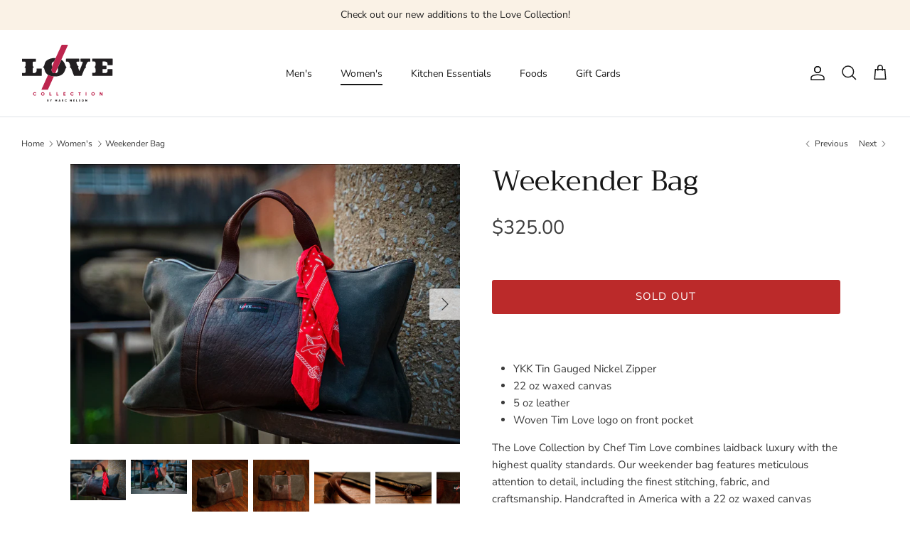

--- FILE ---
content_type: image/svg+xml
request_url: https://www.shoptimlove.com/cdn/shop/files/love-collection-logo_2349a288-b7ef-4c37-91d2-eb4c3ef53109_260x.svg?v=1698939451
body_size: 4612
content:
<?xml version="1.0" encoding="utf-8"?>
<!-- Generator: Adobe Illustrator 27.7.0, SVG Export Plug-In . SVG Version: 6.00 Build 0)  -->
<svg version="1.1" id="Layer_1" xmlns="http://www.w3.org/2000/svg" xmlns:xlink="http://www.w3.org/1999/xlink" x="0px" y="0px"
	 viewBox="0 0 300 189.4" enable-background="new 0 0 300 189.4" xml:space="preserve">
<path fill="#231F20" d="M263.7,57.3c-0.1,0.2-0.2,0.4-0.2,0.5c0,0.2,0,0.4,0,0.6c0,3.5,0,7.1,0,10.6c0,0.3,0,0.6,0,0.9
	c0.2,0.4,0.5,0.5,0.9,0.5c0.3,0,0.6,0,0.9,0c3.1,0,6.2,0,9.3,0c0.3,0,0.7,0,1,0c0.4,0,0.7,0.3,0.8,0.8c0,0.3,0,0.5,0,0.8
	c0,2.5,0,5,0,7.6c0,0.3,0,0.7,0,1c0,0.4-0.3,0.7-0.7,0.7c-0.3,0-0.6,0-1,0c-3,0-6,0-9.1,0c-0.3,0-0.6,0-0.9,0
	c-0.8,0-1.1,0.3-1.1,1.1c0,0.1,0,0.2,0,0.3c0,3.3,0,6.6,0,9.9c0,0.3,0.1,0.6,0.1,0.8c0.1,0.4,0.3,0.6,0.7,0.6c0.2,0,0.4,0,0.5,0
	c2.9,0,5.8,0,8.7,0c1,0,2-0.2,2.9-0.6c1.6-0.7,2.5-1.9,3-3.5c0.3-1,0.4-2.1,0.4-3.2c0-1.2,0-2.4,0-3.6c0-0.4,0-0.8,0.1-1.1
	c0.2-0.2,0.5-0.4,0.8-0.4s0.6,0,1,0c4.1,0,8.2,0,12.3,0c0.3,0,0.7,0,1,0s0.6,0.2,0.7,0.6c0.1,0.3,0.2,0.6,0.2,0.9
	c0,1.1-0.1,2.3-0.1,3.4c0,0.3,0,0.5,0,0.8c0,3.2,0,6.4,0,9.6c0,1.5,0.1,2.9,0.1,4.4c0,0.3,0,0.6-0.1,1c-0.1,0.6-0.5,0.9-1.1,1
	c-0.4,0.1-0.7,0-1.1,0c-7.9,0-15.7,0-23.5,0c-12.8,0-25.6,0-38.3,0c-0.3,0-0.6,0-0.9,0c-0.5,0-0.8-0.3-0.9-0.8
	c-0.1-0.3-0.1-0.6-0.1-1c0.2-2,0.2-4,0-6c0-0.4,0-0.8,0.1-1.2c0.1-0.3,0.3-0.5,0.6-0.5s0.6,0,0.9,0c1.8,0,3.5,0,5.3,0
	c0.6,0,1.2-0.1,1.8-0.3c1.4-0.5,2-1.6,2.2-3c0-0.3,0-0.6,0-1c0-2.6,0-5.3,0-7.9c0-0.9-0.1-1.8-0.2-2.7c-0.2-0.9-0.6-1.6-1.2-2.3
	c-0.6-0.7-1.3-1.2-2.1-1.7c-0.1-0.1-0.3-0.2-0.5-0.3c0.2-0.1,0.4-0.2,0.5-0.3c0.5-0.3,1-0.6,1.4-1c1.4-1.2,2-2.8,2.1-4.6
	c0-2.5,0-5,0-7.5c0-0.4,0-0.7-0.1-1.1c-0.2-1.2-0.9-2.1-2.1-2.6c-0.9-0.4-1.7-0.6-2.7-0.8c-0.9-0.1-1.9-0.2-2.8-0.1
	c-0.5,0-1,0.1-1.5,0.1c-1.5,0.1-2-0.5-1.8-1.8c0.1-1.4,0.1-2.7,0.1-4.1c0-0.5-0.1-1.1-0.1-1.6c0-0.4-0.1-0.9,0.1-1.3
	c0.2-0.5,0.3-0.6,0.8-0.7c0.3,0,0.6,0,1,0c3.4,0,6.8,0,10.3,0c17.4,0,34.8,0,52.2,0c0.4,0,0.8,0,1.2,0c0.3,0,0.5,0.2,0.6,0.4
	s0.1,0.4,0.2,0.6c0,0.2,0,0.4,0,0.6c0,6.1,0,12.2,0,18.4c0,0.4,0,0.8-0.1,1.2c-0.1,0.3-0.3,0.5-0.7,0.6c-0.3,0-0.5,0-0.8,0
	c-4.5,0-9,0-13.5,0c-0.3,0-0.5,0-0.8,0c-0.4,0-0.7-0.3-0.8-0.8c0-0.3,0-0.5,0-0.8c0-1.4,0-2.7,0-4.1c0-0.8-0.2-1.6-0.5-2.4
	c-0.5-1.1-1.2-2-2.3-2.6c-1.1-0.6-2.4-1-3.6-1.2c-1.6-0.3-3.1-0.3-4.7-0.3c-1.3,0-2.7,0-4,0C264.1,57.3,264,57.3,263.7,57.3
	L263.7,57.3z"/>
<path fill="#231F20" d="M129.9,51.1c1.9,1.1,3.6,2.4,5.1,3.9c2.6,2.6,4.5,5.7,5.7,9.2c0.7,2,1.5,4,2.4,6c0.5,1.1,1.1,2,1.8,2.9
	c0.4,0.5,0.8,0.9,1.3,1.3c0.3,0.2,0.5,0.4,0.8,0.6c0,0.1-0.1,0.2-0.1,0.3c-1.8,1.8-2.9,4-3.8,6.3c-0.5,1.2-0.9,2.4-1.3,3.7
	c-0.9,2.7-2.1,5.2-3.7,7.6c-2.1,3.1-4.7,5.6-7.9,7.5c-2.4,1.5-5,2.5-7.7,3.3c-1.9,0.5-3.8,0.9-5.7,1.1c-1.5,0.2-3,0.4-4.5,0.5
	c-0.9,0.1-1.7,0.1-2.6,0.1c-1.4,0-2.8,0-4.2,0c-0.5,0-0.9,0-1.4-0.1c-0.2,0-0.5,0.1-0.6,0c-0.4-0.2-0.8-0.1-1.3-0.2
	c-0.1,0-0.3,0-0.4,0c-0.6-0.4-1.4,0-2.1-0.4c-0.9,0-1.7-0.3-2.6-0.5c-0.6-0.1-1.3-0.2-1.8-0.4c-0.9-0.4-1.9-0.6-2.9-1
	c-1.3-0.5-2.5-0.9-3.7-1.5c-0.4-0.2-0.8-0.4-1.1-0.5c-0.2-0.1-0.5-0.1-0.7-0.2c0-0.2-0.1-0.3-0.3-0.4c-1.1-0.6-2.1-1.3-3-2.1
	c-2.3-1.9-4.2-4.1-5.6-6.8c-0.9-1.7-1.5-3.4-1.9-5.2c-0.2-0.9-0.5-1.9-0.8-2.8c-0.5-1.6-1-3.1-1.6-4.7c-0.4-0.9-1-1.7-1.8-2.2
	c-0.5-0.4-1-0.7-1.5-1c-0.2-0.2-0.5-0.3-0.7-0.5c0-0.2,0.2-0.3,0.3-0.3c0.4-0.2,0.8-0.4,1.1-0.7c1.5-1,2.5-2.5,3.1-4.2
	c0.7-1.7,1.2-3.4,1.5-5.1c0.4-2.3,1.3-4.5,2.6-6.6c1.1-1.9,2.6-3.5,4.3-4.8c2.3-1.8,4.9-3.2,7.6-4.2c2-0.8,4.1-1.5,6.2-2
	c1.6-0.4,3.2-0.7,4.8-1c1.7-0.3,3.3-0.5,5-0.5c0.6,0,1.3-0.1,1.9-0.1c1.1,0,2.2,0.1,3.2,0.2c-0.1,0.7-0.5,1.3-0.8,1.9
	c-0.9,1.9-1.7,3.9-2.6,5.8c-0.1,0.2-0.2,0.4-0.2,0.6c-0.4,1-0.9,1.9-1.3,2.9c-0.7,0-1.4,0.2-2.1,0.5c-2.3,0.9-4,2.4-4.9,4.7
	c-0.5,1.2-0.8,2.6-0.9,3.9c-0.1,1.8,0.1,3.6,0.8,5.4c0.1,0.2,0.2,0.5,0.4,0.6c0.3,1,0.9,1.7,1.7,2.3c0.3,0.2,0.7,0.5,0.9,0.9
	c-0.5,0.5-0.9,0.9-1.3,1.3c-0.5,0.5-0.9,1.2-1.3,1.8c-0.2,0.3-0.3,0.7-0.5,1.1c-0.5,1.1-1,3-1,4.2c0,0.5,0,1,0.1,1.5
	c0.2,0.5-0.1,1.1,0.3,1.6c-0.1,0.8,0.5,1.5,0.5,2.3c0.8,1.5,1.5,3.1,2.9,4.1c0.6,0.5,1.3,0.9,2,1.2c0.6,0.3,1.4,0.4,2,0.6
	c0.5-0.1,0.9,0.2,1.4,0.2c1,0,1.9,0,2.9,0c0.7,0.1,1.3,0,1.9-0.2c2-0.5,3.7-1.6,5-3.3c1-1.3,1.4-2.9,1.8-4.5c0.2-2,0.3-4-0.2-6
	c-0.2-0.9-0.4-1.9-1-2.7c0-0.2,0-0.4,0.1-0.5c0.2-0.5,0.5-0.9,0.7-1.4c0.4-1.1,0.9-2.1,1.4-3.2c0.4-0.9,0.8-1.7,1.2-2.6
	c0.7-1.9,1.7-3.7,2.5-5.6c0.4-0.9,0.9-1.7,1.2-2.6c0.3-0.9,0.8-1.7,1.1-2.5c0.3-0.9,0.8-1.7,1.2-2.6c0.6-1.3,1.1-2.6,1.7-3.9
	c0.2-0.5,0.6-1.1,0.7-1.6C129.7,51.4,129.8,51.2,129.9,51.1L129.9,51.1z"/>
<path fill="#231F20" d="M188.3,88.2c0.6-1.5,1.2-2.9,1.7-4.2c1.2-3,2.5-6,3.7-9.1c0.5-1.3,1-2.5,1.5-3.8c0.4-0.9,0.7-1.9,1.1-2.8
	c0.5-1.2,1-2.5,1.4-3.8c0.5-1.3,0.9-2.6,1.4-3.9c0.1-0.4,0.2-0.8,0.2-1.2c0-0.9-0.4-1.7-1.3-2c-0.4-0.1-0.8-0.3-1.1-0.3
	c-0.8,0-1.7,0-2.5,0c-0.4,0-0.8,0.1-1.2,0c-0.6-0.1-1.1-0.4-1.2-1c-0.1-0.5-0.2-1-0.1-1.5c0.2-1.3,0.2-2.6,0-3.9
	c-0.1-0.5-0.1-1.1,0-1.6c0.1-1,0.7-1.7,1.7-1.7c0.8,0,1.5-0.1,2.3,0.1c0.7,0.1,1.4,0.1,2,0.1c7.9,0,15.8,0,23.8,0c0.4,0,0.8,0,1.2,0
	c0.6,0,0.9,0.4,1,1c0,0.2,0,0.4,0,0.5c0,2.2,0,4.3,0,6.5c0,0.2,0,0.4,0,0.6c0,0.4-0.2,0.7-0.6,0.8c-0.1,0-0.3,0.1-0.4,0.1
	c-1-0.2-2.1,0.1-3.1-0.1c-0.9-0.2-1.7,0-2.6,0.3c-0.7,0.2-1.4,0.6-1.9,1.1c-0.8,0.7-1.4,1.5-1.9,2.5c-1.4,2.6-2.5,5.2-3.5,8
	c-0.2,0.6-0.4,1.3-0.7,1.9c-0.4,1.2-0.3,2.3,0.3,3.4c0.3,0.5,0.5,0.9,0.8,1.4c-0.3,0.2-0.6,0.4-0.8,0.6c-1.4,0.9-2.6,2.1-3.6,3.5
	c-1.2,1.7-2,3.5-2.8,5.4c-2.2,5.6-4.4,11.1-6.5,16.7c-0.1,0.3-0.3,0.6-0.4,0.9c-0.3,0.6-0.8,0.8-1.4,0.8c-0.2,0-0.4,0-0.6,0
	c-7.1,0-14.2,0-21.3,0c-0.2,0-0.4,0-0.6,0c-0.7,0-1.3-0.4-1.6-1.1c-0.2-0.5-0.4-0.9-0.5-1.4c-1.1-2.8-2.2-5.6-3.2-8.4
	c-0.8-2.1-1.6-4.3-2.4-6.4c-0.6-1.7-1.3-3.4-1.9-5c-0.3-0.6-0.6-1.2-0.9-1.8c-0.8-1.5-2-2.7-3.5-3.4c-0.3-0.1-0.6-0.3-0.7-0.6
	c-0.1-0.3,0.1-0.6,0.3-0.8c0.6-0.8,0.8-1.8,0.9-2.8c0.1-1.2-0.1-2.3-0.5-3.5c-0.4-1.3-0.9-2.6-1.4-3.9c-0.5-1.4-1.2-2.8-1.9-4.1
	c-0.8-1.5-2-2.6-3.7-3c-0.8-0.2-1.7-0.4-2.5-0.2c-0.7,0.1-1.5,0.1-2.3,0.1c-1.4,0-1.7-0.8-1.8-1.8c0-0.2,0-0.5,0-0.8
	c0.2-1.4,0.3-2.7,0-4.1c-0.1-0.4-0.1-0.9,0-1.3c0-1.1,0.7-1.8,1.7-1.8c0.7,0,1.4,0,2,0.1s1.1,0.1,1.7,0.1c6.3,0,12.6,0,18.9,0
	c5.7,0,11.5,0,17.2,0c0.4,0,0.7,0,1.1,0c0.5,0,0.9,0.4,0.9,0.9c0,0.2,0,0.4,0,0.5c0,2.2,0,4.5,0,6.7v0.1c0,0.9-0.4,1.3-1.4,1.3
	c-0.8,0-1.5-0.1-2.3-0.1c-1,0-2.1,0.1-3.1,0.2c-0.7,0.1-1.4,0.4-1.9,0.9c-0.3,0.3-0.5,0.7-0.6,1.1c-0.1,0.7-0.1,1.4,0.1,2
	c0.3,1,0.4,2,0.8,3c0.7,1.8,1.3,3.6,2.3,5.2c0.6,1,1.4,1.9,2.5,2.5c0.3,0.2,0.6,0.4,0.9,0.6c0.3,0.3,0.4,0.7,0.2,1.1
	c-0.1,0.2-0.2,0.3-0.3,0.4c-0.8,1.3-0.9,2.6-0.5,4c0.7,2.7,1.8,5.4,2.8,8C187.7,86.6,187.9,87.3,188.3,88.2L188.3,88.2z"/>
<path fill="#231F20" d="M65.8,79.6c0.3,0.5,0.4,0.9,0.4,1.3c0,0.2,0,0.4,0,0.5c0,6.7,0,13.3,0,20c0,0.4,0,0.7,0,1.1
	c-0.1,0.7-0.4,1-1.1,1.1c-0.4,0-0.8,0-1.2,0c-17.3,0-34.6,0-51.8,0c-2.6,0-5.1,0-7.7,0c-0.3,0-0.7,0-1,0c-0.6-0.1-0.9-0.4-1-0.9
	c0-0.3,0-0.5,0-0.8c0-2.1,0-4.1,0-6.2c0-0.3,0-0.5,0-0.8c0.1-0.5,0.3-0.8,0.8-0.8c0.3,0,0.6,0,1,0c1.8,0,3.6,0,5.4,0
	c0.5,0,1.1-0.1,1.6-0.2c0.8-0.2,1.4-0.7,1.9-1.3c0.4-0.5,0.6-1,0.6-1.7c0-1.1,0.1-2.2,0.1-3.2c0-2.3,0-4.6,0-6.9
	c0-0.7-0.1-1.4-0.3-2.1c-0.2-0.6-0.6-1.2-1-1.7c-0.6-0.6-1.2-1.2-1.9-1.6c-0.2-0.1-0.4-0.2-0.7-0.4c0.3-0.2,0.6-0.4,0.9-0.5
	c1.5-0.9,2.6-2.2,3-3.9c0.2-0.9,0.4-1.9,0.2-2.9c-0.1-0.3,0-0.7,0-1.1c0-1.9,0-3.8,0-5.7c0-0.6,0-1.1-0.2-1.7
	c-0.3-1.1-1-1.7-2.1-1.9c-0.1,0-0.2,0-0.3,0C9.1,57,7,56.9,5,57c-0.4,0-0.8,0.1-1.2,0.1c-0.2,0-0.4,0-0.5,0
	c-0.6-0.2-0.8-0.2-0.8-0.9c0-0.4,0-0.7,0-1.1c0-2,0-4,0-5.9c0-0.3,0-0.5,0-0.8c0-0.4,0.3-0.7,0.7-0.7c0.3,0,0.6,0,1,0
	c3.6,0,7.1,0,10.7,0c9.8,0,19.5,0,29.3,0c0.6,0,1.3,0,1.9,0c0.7,0,1.1,0.4,1.2,1c0,0.3,0,0.6,0,0.9c0,2.1,0,4.2,0,6.3V56
	c0,0.9-0.3,1.1-1.2,1.2c-0.3,0-0.6-0.1-0.9-0.1c-1.3,0-2.5,0-3.8,0c-0.5,0-1,0.1-1.5,0.1c-0.8,0.1-1.4,0.4-2,0.9
	c-0.4,0.4-0.7,0.8-0.8,1.4c-0.1,0.6-0.3,1.1-0.3,1.7c0,2.7,0,5.3,0,8c0,1.4,0.5,2.6,1.4,3.6c0.6,0.7,1.4,1.2,2.2,1.8
	c0.2,0.1,0.4,0.2,0.5,0.3c-0.1,0.3-0.3,0.3-0.5,0.4c-0.5,0.3-1,0.6-1.4,1c-1.3,1.1-1.9,2.5-2.1,4.2c-0.1,0.7-0.1,1.5-0.1,2.3
	c0,2.8,0,5.6,0,8.4c0,0.4,0,0.8-0.1,1.2c-0.1,0.5,0.1,1,0.3,1.4c0.1,0.2,0.4,0.4,0.6,0.4c0.2,0,0.4,0,0.5,0c1.2,0,2.4,0,3.6,0
	c1.6,0,3.1-0.4,4.5-1.3c0.9-0.6,1.7-1.4,2.3-2.4c0.7-1.2,1-2.5,1-3.9c0-1.8,0-3.5,0-5.3c0-0.3,0-0.5,0-0.8c0-0.5,0.2-0.8,0.7-0.9
	c0.2-0.1,0.5-0.1,0.7-0.1c1.1,0,2.3,0.1,3.4,0.1c1,0,2.1,0,3.1,0c0.1,0,0.2,0,0.3,0c2.3,0,4.5,0,6.8,0
	C65.1,79.4,65.5,79.6,65.8,79.6L65.8,79.6z"/>
<path fill="#BB2A2A" d="M110.3,94.9c-1,0-1.9,0-2.9,0c-0.5,0-0.9-0.3-1.4-0.2c-0.6-0.3-1.4-0.3-2-0.6c-0.7-0.3-1.4-0.7-2-1.2
	c-1.5-1-2.2-2.6-2.9-4.1c0-0.8-0.6-1.5-0.5-2.3c-0.4-0.5-0.1-1-0.3-1.6c-0.1-0.5-0.1-1-0.1-1.5c0-1.2,0.5-3.1,1-4.2
	c0.2-0.4,0.3-0.7,0.5-1.1c0.4-0.7,0.8-1.3,1.3-1.8c0.4-0.4,0.9-0.9,1.3-1.3c-0.2-0.4-0.6-0.6-0.9-0.9c-0.8-0.6-1.4-1.3-1.7-2.3
	c0.3-0.5,0.5-1.1,0.8-1.6c0.8-1.7,1.5-3.5,2.3-5.2c1.2-2.6,2.4-5.2,3.5-7.8c0.1-0.1,0.1-0.3,0.1-0.4c0.4-1,0.9-1.9,1.3-2.9
	c0.1-0.2,0.1-0.4,0.2-0.6c1-1.9,1.7-3.9,2.6-5.8c0.3-0.6,0.7-1.2,0.8-1.9c0.5-0.6,0.7-1.4,1-2.1c0.8-1.6,1.5-3.3,2.2-4.9
	c0.4-0.9,0.8-1.9,1.3-2.8c0.5-1.1,1-2.1,1.5-3.2c0.9-2,1.8-4.1,2.7-6.1c0.3-0.7,0.7-1.5,1-2.2c1.2-2.5,2.3-5.1,3.5-7.6
	c1.6-3.5,3.1-6.9,4.7-10.4c0.3-0.7,0.7-1.5,1-2.2c0.2-0.4,0.4-0.7,0.6-1c0.3-0.4,0.7-0.7,1.1-0.8c0.5-0.1,1-0.2,1.5-0.2
	c5.3,0,10.5,0,15.8,0c0.5,0,0.9,0.1,1.4,0.2c0.4,0.1,0.6,0.3,0.6,0.8c0,0.2-0.1,0.4-0.2,0.6c-0.4,0.9-0.8,1.9-1.2,2.8
	c-1.1,2.5-2.2,5-3.3,7.4c-0.7,1.6-1.4,3.1-2.1,4.7c-0.5,1-0.9,2.1-1.4,3.1c-0.7,1.6-1.4,3.1-2.1,4.7c-0.5,1.1-1,2.2-1.5,3.3
	c-0.8,1.6-1.5,3.3-2.2,4.9c-1.2,2.6-2.4,5.3-3.6,7.9c-0.7,1.5-1.4,3.1-2.1,4.6c-0.5,1.2-1.1,2.3-1.6,3.5c-0.1,0.1,0,0.3-0.1,0.4
	c-0.1,0.2-0.3,0.3-0.3,0.5c-0.2,0.6-0.5,1.1-0.7,1.6c-0.6,1.3-1.1,2.6-1.7,3.9c-0.4,0.9-0.8,1.7-1.2,2.6c-0.3,0.9-0.8,1.7-1.1,2.5
	c-0.3,0.9-0.8,1.7-1.2,2.6c-0.8,1.9-1.7,3.7-2.5,5.6c-0.3,0.9-0.8,1.7-1.2,2.6c-0.4,1.1-1,2.1-1.4,3.2c-0.2,0.5-0.5,1-0.7,1.4
	c-0.1,0.2-0.1,0.3-0.1,0.5c-0.1,0.2-0.3,0.5-0.4,0.7c-0.6,1.4-1.3,2.8-1.9,4.2c-0.4,1.1-1,2.1-1.5,3.2
	C112.9,89.2,111.5,92,110.3,94.9L110.3,94.9z"/>
<path fill="#BB2A2A" d="M86.9,100.5c0.2,0.1,0.5,0.1,0.7,0.2c0.4,0.2,0.8,0.3,1.1,0.5c1.2,0.6,2.4,1.1,3.7,1.5c1,0.3,1.9,0.6,2.9,1
	c0.6,0.2,1.2,0.3,1.8,0.4c0.9,0.2,1.7,0.5,2.6,0.5c0.6,0.4,1.4,0,2.1,0.4c0.1,0.1,0.3,0,0.4,0c0.4,0,0.8-0.1,1.3,0.2
	c0.2,0.1,0.4,0,0.6,0c0.5,0,0.9,0,1.4,0.1c-0.4,0.9-0.8,1.9-1.2,2.8c-0.7,1.6-1.5,3.2-2.2,4.8c-0.4,0.9-0.8,1.8-1.2,2.6
	c-1.1,2.5-2.2,5-3.3,7.5c-0.4,1-0.9,2-1.3,2.9c-0.8,1.8-1.6,3.6-2.4,5.4c-1.1,2.5-2.3,5.1-3.4,7.6c-0.6,1.3-1.2,2.6-1.7,3.9
	c-0.6,1.2-1.1,2.5-1.7,3.7c-0.1,0.3-0.2,0.5-0.4,0.8c-0.4,0.9-1.2,1.3-2.1,1.4c-0.3,0-0.5,0-0.8,0c-5.4,0-10.8,0-16.2,0
	c-0.4,0-0.8,0-1.2,0c-0.4,0-0.7-0.1-0.9-0.4c-0.1-0.4,0-0.7,0.1-1c0.4-1,0.9-2,1.3-3c0.3-0.7,0.6-1.3,0.9-1.9c0.8-1.7,1.5-3.3,2.3-5
	c0.5-1.1,1.1-2.2,1.4-3.3c0.1-0.3,0.3-0.5,0.4-0.8c0.6-1.2,1.1-2.3,1.6-3.5c0.1-0.2,0.3-0.4,0.4-0.7c0.5-1.2,1.1-2.4,1.6-3.6
	c0.1-0.2,0.2-0.3,0.2-0.5c0.6-1.3,1.2-2.5,1.7-3.8c0.1-0.3,0.3-0.6,0.4-0.9c0.9-2.1,1.9-4.2,2.8-6.3c0.4-0.8,0.7-1.6,1.1-2.4
	c1.2-2.7,2.5-5.5,3.7-8.2c0.4-0.9,0.8-1.8,1.2-2.6C86.8,100.6,86.9,100.6,86.9,100.5L86.9,100.5z"/>
<path fill="#BB2A2A" d="M261.1,162.9c0-2.1,0-4.1,0-6.1c0.4-0.1,0.8,0,1.2-0.1c0.4,0,0.7,0,1.1,0c0,0.2,0.1,0.4,0.1,0.5
	c0,3.3,0,6.5,0,9.8c0,0.1,0,0.3-0.1,0.4c-0.1,0-0.1,0.1-0.2,0.1c-0.7,0-1.4,0-2.2,0c-0.8-1.2-1.6-2.4-2.4-3.7
	c-0.4-0.6-0.8-1.2-1.2-1.8c-0.1-0.1-0.2-0.3-0.4-0.5c-0.1,1.1,0,2,0,3c0,0.9,0,1.9,0,2.8c-0.7,0.2-1.4,0.2-2.5,0.1
	c-0.1-0.8-0.1-9.4,0-10.7c0.2-0.2,0.5-0.1,0.8-0.1s0.5,0,0.8,0h0.9C258.3,158.7,259.6,160.8,261.1,162.9L261.1,162.9z"/>
<path fill="#BB2A2A" d="M75.3,162.3c0.2,2.9-2.5,5.7-5.7,5.6c-3.1,0-5.7-2.5-5.6-5.7c0-3.4,2.8-5.7,5.8-5.7
	C72.7,156.5,75.6,159.1,75.3,162.3L75.3,162.3z M68.8,159c-0.2,0.1-0.3,0.2-0.4,0.2c-0.9,0.5-1.5,1.2-1.8,2.3
	c-0.2,0.6-0.1,1.1,0,1.7c0.4,1.2,1.2,1.9,2.3,2.3c0.6,0.2,1.1,0.2,1.7,0c1.8-0.6,3-3,1.8-4.9c-0.6-1-1.6-1.5-2.8-1.6
	C69.4,158.9,69.1,158.9,68.8,159L68.8,159z"/>
<path fill="#BB2A2A" d="M227.2,162.2c-0.2-2.8,2.5-5.7,5.7-5.7c2.8,0,5.7,2.4,5.7,5.7c0,3-2.5,5.6-5.7,5.6
	C229.5,167.9,227,165.1,227.2,162.2L227.2,162.2z M232.8,158.8c-0.4,0.1-0.8,0.1-1.1,0.3c-1.8,0.7-2.6,3-1.7,4.6
	c0.8,1.6,2.6,2.2,4.3,1.4c1.3-0.6,2.5-2.8,1.3-4.6C234.9,159.6,234.1,158.9,232.8,158.8L232.8,158.8z"/>
<path fill="#BB2A2A" d="M48.5,159.4c-0.7,0.3-1.3,0.8-2,1.1c-0.2-0.2-0.4-0.4-0.6-0.6c-1.6-1.7-4.5-1.1-5.3,1.4
	c-0.3,1.6,0.1,3.2,1.9,4c0.6,0.3,1.2,0.4,1.8,0.3c0.7-0.2,1.4-0.5,1.9-1.2c0.1-0.1,0.2-0.3,0.3-0.4c0.7,0.2,1.6,0.8,2.1,1.2
	c-1.7,2.8-4.3,2.9-6.5,2.5c-2.3-0.9-4.1-2.9-4-5.7c0.1-2.3,1.5-4.7,4.6-5.4C44.7,156.1,47.4,157.2,48.5,159.4L48.5,159.4z"/>
<path fill="#BB2A2A" d="M167.8,163.9c0.7,0.4,1.3,0.7,2,1.2c-1.2,2.3-3.7,3.2-6.2,2.7c-2.8-0.6-4.5-3.2-4.3-5.7
	c-0.2-2.2,1.8-4.9,4.6-5.4c2.1-0.4,4.7,0.5,5.8,2.7c0,0.1-0.1,0.1-0.1,0.2c-0.6,0.3-1.2,0.7-1.8,1c-0.3-0.3-0.5-0.5-0.8-0.8
	c-0.8-0.8-1.8-1-2.9-0.8c-1.1,0.3-1.8,1-2.2,2c-0.8,2,0.4,4,2.3,4.5c1,0.3,1.9,0,2.6-0.6C167.2,164.6,167.4,164.3,167.8,163.9
	L167.8,163.9z"/>
<path fill="#BB2A2A" d="M143.1,163.2c-0.7,0.1-1.3,0-1.9,0c-0.6,0-1.2,0-1.8,0c-0.3,0.3-0.2,0.7-0.2,1s-0.1,0.6,0.1,0.9
	c0.4,0.1,0.9,0,1.3,0c0.4,0,0.9,0,1.3,0h1.4c0.2,0.4,0.1,0.8,0.1,1.2s0,0.7,0,1c-0.1,0.1-0.1,0.1-0.1,0.2h-0.1c-1.9,0-3.9,0-5.8,0
	c-0.2,0-0.3,0-0.5,0c-0.1-0.1-0.1-0.1-0.1-0.1v-0.1c0-3.5,0-7,0-10.4c0.1-0.1,0.1-0.1,0.2-0.1c2.1,0,4.2,0,6.4,0
	c0,0.2,0.1,0.3,0.1,0.5c0,0.6,0,1.1,0,1.8c-0.2,0-0.4,0.1-0.5,0.1c-1,0-2,0-3,0c-0.2,0-0.4,0-0.6,0c-0.1,0.1-0.1,0.2-0.1,0.2
	c0,0.5,0,1,0,1.6c0.2,0,0.4,0.1,0.5,0.1c0.8,0,1.7,0,2.5,0c0.2,0,0.5,0,0.7,0c0,0.1,0.1,0.2,0.1,0.3
	C143.1,162,143.2,162.6,143.1,163.2L143.1,163.2z"/>
<path fill="#BB2A2A" d="M190.1,167.6c-0.6,0-1.2,0-1.8,0c-0.2,0-0.3,0-0.6,0c-0.1-0.6,0-1.1,0-1.6c0-0.6,0-1.2,0-1.7v-5
	c-0.4-0.2-0.8-0.1-1.2-0.1s-0.7,0-1.1,0c-0.1-0.4-0.1-0.8-0.1-1.2s0-0.7,0-1c0.1-0.1,0.1-0.1,0.1-0.1c0.2,0,0.4,0,0.5,0
	c2.2,0,4.3,0,6.5,0c0.3,0.4,0.1,0.8,0.1,1.2s0,0.7,0,1.1c-0.4,0.2-0.8,0.1-1.2,0.1s-0.7,0-1,0c-0.1,0.1-0.1,0.1-0.1,0.1v0.1
	C190.2,162.2,190.2,164.8,190.1,167.6C190.2,167.4,190.2,167.4,190.1,167.6L190.1,167.6z"/>
<path fill="#BB2A2A" d="M114.2,167.6c0-0.2-0.1-0.3-0.1-0.4c0-3.4,0-6.8,0-10.3c0,0,0,0,0.1-0.1c0,0,0.1,0,0.2,0c0.6,0,1.3,0,1.9,0
	c0.1,0.1,0.1,0.1,0.1,0.1v0.1c0,0.3,0,0.6,0,1c0,2.3,0,4.7,0,7v0.1c0.1,0.2,0.3,0.1,0.5,0.1c1,0,2,0,3,0c0.2,0,0.4-0.1,0.6,0.1
	c0,0.1,0.1,0.1,0.1,0.2c0,0.6,0,1.3,0,2c-0.1,0.1-0.2,0.1-0.3,0.1C118.5,167.6,116.4,167.6,114.2,167.6L114.2,167.6z"/>
<path fill="#BB2A2A" d="M98.1,165.2v2.2c-0.1,0.1-0.2,0.1-0.3,0.1c-2.1,0-4.2,0-6.3,0c0-0.2-0.1-0.3-0.1-0.4c0-3.3,0-6.7,0-10
	c0-0.1,0-0.2,0.1-0.3c0.1,0,0.2-0.1,0.3-0.1c0.6,0,1.3,0,2,0c0.1,0.6,0.1,1.1,0.1,1.6c0,0.6,0,1.2,0,1.7v3.3c0,0.5,0,1.1,0,1.5
	c0.2,0.3,0.4,0.2,0.5,0.2c1,0,2,0,3,0C97.6,165.2,97.8,165.2,98.1,165.2L98.1,165.2z"/>
<path fill="#BB2A2A" d="M211.2,167.6c-0.9,0-1.7,0-2.5,0c0-0.2-0.1-0.3-0.1-0.4c0-3.3,0-6.7,0-10c0-0.1,0-0.2,0-0.3
	c0.1,0,0.1-0.1,0.2-0.1c0.7,0,1.5,0,2.2,0c0.1,0.1,0.1,0.1,0.1,0.2v0.1C211.2,160.5,211.2,163.9,211.2,167.6L211.2,167.6z"/>
<path fill="#231F20" d="M114.6,184.1c-0.1,0.2-0.3,0.4-0.4,0.6c-0.1,0.3-0.3,0.6-0.4,0.9c-0.5,0-1,0.1-1.4,0
	c-0.2-0.5-0.5-0.9-0.8-1.6c-0.1,1,0,1.8-0.1,2.5c-0.2,0.2-0.4,0.1-0.7,0.2c-0.2,0-0.4,0-0.7,0c0-0.2-0.1-0.4-0.1-0.5
	c0-1.8,0-3.5,0-5.3c0-0.2,0-0.3,0-0.5c0.1-0.1,0.2-0.1,0.3-0.1c0.4,0,0.7,0,1.1,0c0.6,1.1,1,2.3,1.6,3.5c0.4-0.6,0.6-1.2,0.8-1.7
	c0.3-0.6,0.5-1.1,0.8-1.7c0.4-0.1,0.9-0.1,1.3,0c0.1,0.8,0.2,5.1,0,6.3c-0.4,0.1-0.8,0.1-1.3,0c-0.1-0.5,0-0.9-0.1-1.3
	C114.5,185,114.5,184.6,114.6,184.1c-0.1,0-0.1,0-0.1-0.1C114.7,184.1,114.7,184.1,114.6,184.1L114.6,184.1z"/>
<path fill="#231F20" d="M159.8,183.2v3.3c-0.3,0.3-0.5,0.2-0.8,0.2c-0.2,0-0.4,0-0.6,0c-0.1-0.9-0.1-5.2,0-6.3
	c0.4-0.1,0.8,0,1.3-0.1c0.8,1.2,1.6,2.4,2.5,3.7c0.1-1.3,0-2.4,0.1-3.6c0.4-0.1,0.8-0.1,1.1-0.1c0.3,0.2,0.2,0.3,0.2,0.5
	c0,1.8,0,3.5,0,5.3c0,0.2,0,0.3,0,0.6h-1.4C161.4,185.6,160.7,184.4,159.8,183.2L159.8,183.2z"/>
<path fill="#231F20" d="M211.8,186.8c-0.9-1.2-1.5-2.4-2.5-3.5v3.4c-0.4,0.2-0.9,0.1-1.2,0.1c-0.1-0.1-0.1-0.1-0.2-0.1v-0.1
	c0-0.3,0-0.6,0-0.9c0-1.7,0-3.4,0-5.1c0.5-0.3,0.9-0.1,1.4-0.2c0.8,1.1,1.5,2.3,2.4,3.4c0.1-1.2,0-2.3,0.1-3.3
	c0.2-0.2,0.5-0.1,0.7-0.2c0.2,0,0.4,0,0.7,0c0,0.2,0.1,0.3,0.1,0.4c0,1.9,0,3.9,0,5.8C212.7,186.8,212.2,186.7,211.8,186.8
	L211.8,186.8z"/>
<path fill="#231F20" d="M196.1,183.5c0-1.6,1.5-3.3,3.3-3.2c2,0.1,3.4,1.5,3.3,3.4c-0.1,1.9-1.3,3.1-3.3,3.3c-0.9,0-1.7-0.3-2.3-1
	C196.4,185.3,196.1,184.5,196.1,183.5L196.1,183.5z M199.4,185.5c1.1,0,1.9-0.8,1.9-1.9c0-1.1-0.9-2-1.8-2c-1.1,0-1.9,1-1.9,1.9
	C197.6,184.7,198.3,185.5,199.4,185.5z"/>
<path fill="#231F20" d="M84.2,180.3c0.9,0,1.7,0,2.5,0.1c0.9,0.2,1.7,1.3,1.4,2.3c-0.1,0.2-0.2,0.5-0.2,0.7c0.1,0.3,0.2,0.5,0.3,0.7
	c0.5,0.9-0.1,2.5-1.7,2.6c-0.8,0.1-1.6,0-2.4,0c-0.1-0.1-0.1-0.2-0.1-0.3c0-1.9,0-3.8,0-5.7C84.1,180.6,84.2,180.5,84.2,180.3
	L84.2,180.3z M85.6,184.2c-0.2,0.4-0.2,0.7,0,1.1c0.4,0.1,0.9,0.1,1.2-0.1c0.2-0.7,0-1-0.5-1C86.1,184.2,85.9,184.2,85.6,184.2
	L85.6,184.2z M85.6,182.9c0.3,0,0.5,0,0.7,0c0.4-0.1,0.6-0.5,0.4-0.8s-0.8-0.4-1.1-0.1V182.9L85.6,182.9z"/>
<path fill="#231F20" d="M133.5,186.7h-1.3c-0.1-0.1-0.1-0.1-0.1-0.1v-0.1c0-1.9,0-3.8,0-5.7c0-0.1,0-0.2,0.1-0.4
	c0.8-0.1,1.5-0.1,2.3,0s1.3,0.6,1.5,1.4c0.2,0.8,0,1.6-0.7,2.1c-0.1,0.1-0.3,0.2-0.5,0.3c0.2,0.5,0.6,0.8,0.9,1.2
	c0.3,0.4,0.6,0.8,0.9,1.2c-0.6,0.1-1.1,0-1.6,0.1c-0.6-0.4-0.8-1.1-1.4-1.5C133.5,185.7,133.6,186.2,133.5,186.7L133.5,186.7z
	 M133.7,182.9c0.2,0,0.3,0,0.4,0c0.1,0,0.1,0,0.2,0c0.3-0.1,0.5-0.3,0.4-0.6c0-0.2-0.2-0.4-0.5-0.4c-0.2,0-0.4-0.1-0.6,0.1
	C133.6,182.2,133.5,182.5,133.7,182.9L133.7,182.9z"/>
<path fill="#231F20" d="M127.2,186.7h-1.4c-0.1-0.3-0.2-0.5-0.4-0.8c-0.8-0.1-1.6,0-2.5-0.1c-0.2,0.3-0.3,0.5-0.5,0.9
	c-0.4,0-0.9,0.1-1.4,0c0-0.1,0-0.2,0-0.3c0.8-2,1.5-3.9,2.3-5.9h1.5c0.5,1,0.8,2,1.2,3.1C126.5,184.5,126.9,185.6,127.2,186.7z
	 M124.9,184.4c-0.2-0.6-0.4-1.1-0.6-1.6c0,0-0.1-0.1-0.3-0.1c-0.1,0.6-0.5,1.1-0.5,1.8C123.9,184.4,124.3,184.5,124.9,184.4
	L124.9,184.4z"/>
<path fill="#231F20" d="M169,186.7c-0.1-0.9-0.1-5.3,0-6.2c0.8-0.1,2.8-0.2,3.8,0c0.1,0.4,0.1,0.8,0,1.3c-0.4,0.1-0.8,0-1.2,0.1
	c-0.4,0-0.7,0-1,0c-0.2,0.4-0.1,0.7-0.1,1c0.1,0,0.2,0.1,0.3,0.1c0.6,0,1.1,0,1.7,0c0.1,0.3,0.1,0.8,0.1,1.3c-0.6,0.1-1.3,0-2,0
	c0,0.2-0.1,0.3-0.1,0.4c0,0.2,0,0.4,0,0.7c0.2,0.1,0.4,0.1,0.6,0.1c0.5,0,1.1,0,1.6,0c0.3,0.4,0.1,0.8,0.1,1.2
	C171.8,186.8,169.9,186.8,169,186.7L169,186.7z"/>
<path fill="#231F20" d="M146.1,184.6c0.4,0.2,0.8,0.4,1.1,0.6c0.1,0.3,0,0.4-0.1,0.5c-1.3,1.7-4.7,1.7-5.7-1
	c-0.8-2.2,0.8-4.2,2.8-4.4c1.3-0.1,2.4,0.4,3.1,1.5c0,0.3-0.3,0.4-0.4,0.5c-0.2,0.1-0.4,0.2-0.6,0.3c-0.3-0.2-0.6-0.4-0.9-0.7
	c-0.8-0.6-2.3-0.1-2.6,1c-0.2,0.6-0.2,1.1,0.1,1.7c0.6,1.1,1.9,1.3,2.9,0.5C145.8,184.9,145.9,184.8,146.1,184.6L146.1,184.6z"/>
<path fill="#231F20" d="M186.6,185.7c0.2-0.3,0.5-0.6,0.9-0.8c0.2,0,0.3,0.2,0.5,0.4c0.4,0.3,0.8,0.3,1.2,0.2c0.2,0,0.4-0.2,0.4-0.4
	s0-0.4-0.3-0.5c-0.2-0.1-0.5-0.2-0.7-0.3s-0.5-0.2-0.7-0.3c-1.1-0.5-1.2-1.3-1.1-2c0.1-0.8,0.9-1.6,1.8-1.7c1.1-0.1,1.9,0.3,2.5,1.2
	c-0.3,0.3-0.5,0.5-0.8,0.7c-0.3,0-0.4-0.1-0.5-0.2c-0.1-0.1-0.3-0.2-0.4-0.3c-0.3-0.2-0.5-0.2-0.8,0s-0.3,0.5-0.2,0.8
	c0.2,0.2,0.5,0.3,0.8,0.4c0.4,0.2,0.8,0.3,1.2,0.5c0.7,0.4,1,1.3,0.7,2.1c-0.3,0.7-0.8,1.2-1.6,1.3
	C188.1,187,187.4,186.7,186.6,185.7z"/>
<path fill="#231F20" d="M96.9,183.8v2.9c-0.5,0.2-0.9,0-1.4,0.1c0-0.2-0.1-0.4-0.1-0.6c0-0.8,0-1.6,0-2.5c-0.4-0.6-0.8-1.1-1.2-1.7
	c-0.3-0.5-0.8-1-1.1-1.6c0.6-0.2,1.1,0,1.7,0c0.4,0.5,0.8,1.1,1.2,1.7c0.3,0,0.4-0.2,0.5-0.4c0.3-0.5,0.7-0.9,1-1.4
	c0.5-0.1,1.1-0.1,1.7,0c-0.3,0.7-0.8,1.2-1.1,1.7C97.8,182.7,97.3,183.2,96.9,183.8L96.9,183.8z"/>
<path fill="#231F20" d="M178,186.8c-0.1-1.2-0.1-5.5,0-6.4h1.2c0.2,0.4,0.1,0.8,0.1,1.2s0,0.9,0,1.3c0,0.4,0,0.8,0,1.2s0,0.8,0,1.2
	c0.8,0.3,1.6,0.1,2.4,0.2c0.2,0.4,0.1,0.8,0.1,1.2c-0.2,0-0.4,0.1-0.5,0.1C180.2,186.8,179.1,186.8,178,186.8L178,186.8z"/>
<path fill="#BB2A2A" d="M114.6,184.1l0.1-0.1C114.7,184.1,114.7,184.1,114.6,184.1C114.7,184.2,114.7,184.2,114.6,184.1L114.6,184.1
	z"/>
</svg>
